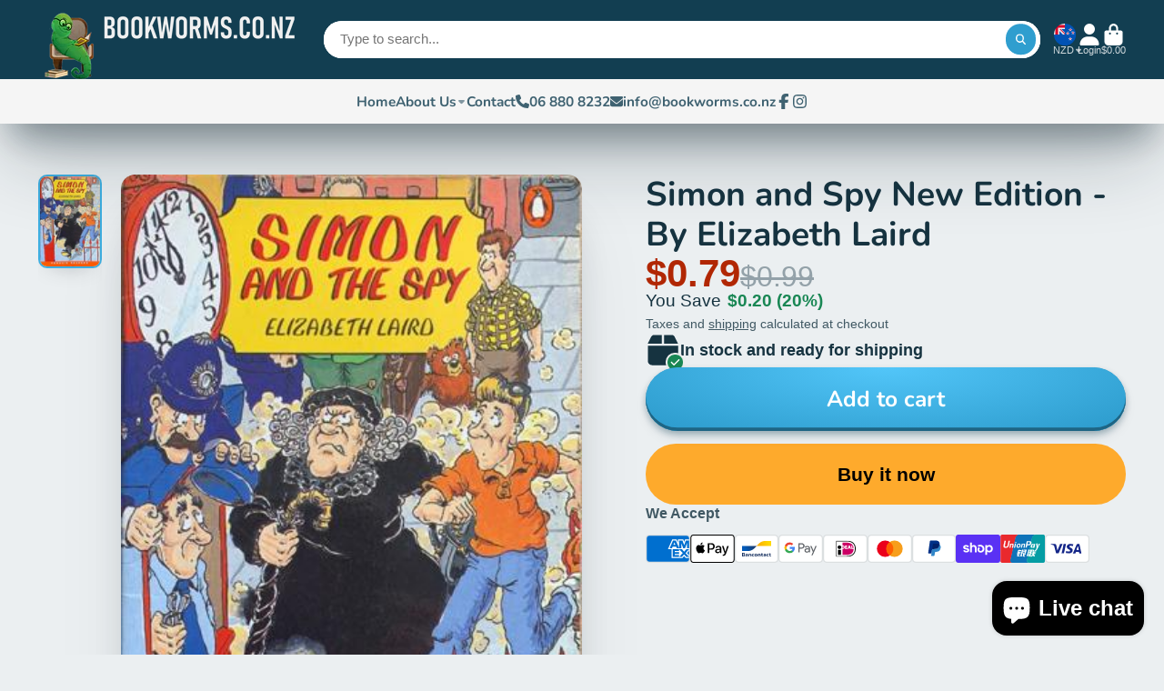

--- FILE ---
content_type: text/html; charset=utf-8
request_url: https://bookworms.co.nz/products/meet-mr-mr-sunny-by-lucas-chisholm-illustrated-by-jutta-chisholm?view=quick-view
body_size: 4139
content:
<main id="MainContent" class="content-for-layout focus-none" role="main" tabindex="-1">
        
<section id="shopify-section-s_product" class="shopify-section"><template id="ProductQuickView-8866176401639">
        <div class="#product-quick-view shadow-4">
            <div class="#product"><link href="//bookworms.co.nz/cdn/shop/t/6/assets/product.css?v=9516246359722988041718262130" rel="stylesheet" type="text/css" media="all" onload="loadStyle(this)">
        
            <link rel="stylesheet" href="//bookworms.co.nz/cdn/shop/t/6/assets/product-quick-view.css?v=103944012746221657301718262129" media="print" onload="loadStyle(this)">
        <noscript>
            <link rel="stylesheet" href="//bookworms.co.nz/cdn/shop/t/6/assets/product-quick-view.css?v=103944012746221657301718262129" media="screen">
        </noscript>
          
        <div class="#grid @type:template #product-grid" style="--template: 50% minmax(0, 1fr); --template-mobile: none; --gap: 3rem;">
            <div>
                <div class="#product-media">
        <link href="//bookworms.co.nz/cdn/shop/t/6/assets/product-gallery.css?v=162207054600136541321718262129" rel="stylesheet" type="text/css" media="all" onload="loadStyle(this)">
<link href="//bookworms.co.nz/cdn/shop/t/6/assets/swiper.css?v=169129077270397132521718262130" rel="stylesheet" type="text/css" media="all" onload="loadStyle(this)"><link rel="stylesheet" href="//bookworms.co.nz/cdn/shop/t/6/assets/product-gallery-zoom.css?v=21796144402465602531718262132" media="print" onload="loadStyle(this)">
        <noscript>
            <link rel="stylesheet" href="//bookworms.co.nz/cdn/shop/t/6/assets/product-gallery-zoom.css?v=21796144402465602531718262132" media="screen">
        </noscript><product-gallery 
    class="#product-gallery" 
    section-id="s_product" 
    id="product-galleryslideshows_product" 
    
><div class="#grid @type:template #product-gallery-grid" style="--template: 70px minmax(0, 1fr); --template-mobile: 0 minmax(0, 1fr); --gap: 1.5rem; --gap-mobile: 0;"><link href="//bookworms.co.nz/cdn/shop/t/6/assets/slideshow-thumbnails.css?v=109434718575399643351718262129" rel="stylesheet" type="text/css" media="all" onload="loadStyle(this)"><slideshow-thumbnails class="#slideshow-thumbnails mobile-hidden @layout-type:slideshow" ref="#product-galleryslideshows_product">
    
        <div class="#slideshow-thumbnails-inner">
            
        <div class="#slideshow-thumbnails-item" data-item>
            <div class="
        #media 
        @type:ar 
        @type-mobile:ar
        
        
        
        
        
    "
    style="
        --image-fit: cover;
        --ar-padding:99.0%;; 
        ;
        
    "
>
        <div class="#media-image-wrapper">
            
            <img
                class="#media-image @cover @animate-loading"
                alt="bookworms_Meet Mr Mr Sunny_Lucas Chisholm, Illustrated by Jutta Chisholm"
                width="500"
                height="495"
                loading="lazy"
                style="--image-position: 50.0% 50.0%;"
                onload="lazyImageOnLoad(this)"
                
                    
                    
                    
                    src="//bookworms.co.nz/cdn/shop/files/bookworms_Meet_Mr_Mr_Sunny_Lucas_Chisholm_Illustrated_by_Jutta_Chisholm_70x.jpg?v=1716176676"
                    srcset="//bookworms.co.nz/cdn/shop/files/bookworms_Meet_Mr_Mr_Sunny_Lucas_Chisholm_Illustrated_by_Jutta_Chisholm_70x.jpg?v=1716176676, //bookworms.co.nz/cdn/shop/files/bookworms_Meet_Mr_Mr_Sunny_Lucas_Chisholm_Illustrated_by_Jutta_Chisholm_140x.jpg?v=1716176676 2x, //bookworms.co.nz/cdn/shop/files/bookworms_Meet_Mr_Mr_Sunny_Lucas_Chisholm_Illustrated_by_Jutta_Chisholm_210x.jpg?v=1716176676 3x"
                
                
            >
            <div class="#media-image-loading"></div></div>
    
    
    
</div></div>
    
        </div>
    
</slideshow-thumbnails>

<script type="module" src="//bookworms.co.nz/cdn/shop/t/6/assets/slideshow-thumbnails.js?v=164820599801005844291718262128"></script><div class="#product-gallery-stage">
            <div class="#product-gallery-stage-inner shadow-2">
                <div data-swiper class="swiper">
                    <div class="swiper-wrapper">
                                <div class="swiper-slide"><product-gallery-zoom scale="1.5" class="#product-gallery-zoom" data-zoom="//bookworms.co.nz/cdn/shop/files/bookworms_Meet_Mr_Mr_Sunny_Lucas_Chisholm_Illustrated_by_Jutta_Chisholm.jpg?v=1716176676">
                                                    <div class="
        #media 
        @type:ar 
        @type-mobile:ar
        
        
        
        
        
    "
    style="
        --image-fit: cover;
        --ar-padding:99.0%;; 
        ;
        
    "
>
        <div class="#media-image-wrapper">
            
            <img
                class="#media-image @cover @animate-loading"
                alt="bookworms_Meet Mr Mr Sunny_Lucas Chisholm, Illustrated by Jutta Chisholm"
                width="500"
                height="495"
                loading="lazy"
                style="--image-position: 50.0% 50.0%;"
                onload="lazyImageOnLoad(this)"
                    
                    src="//bookworms.co.nz/cdn/shop/files/bookworms_Meet_Mr_Mr_Sunny_Lucas_Chisholm_Illustrated_by_Jutta_Chisholm.jpg?v=1716176676"
                    srcset="//bookworms.co.nz/cdn/shop/files/bookworms_Meet_Mr_Mr_Sunny_Lucas_Chisholm_Illustrated_by_Jutta_Chisholm_165x.jpg?v=1716176676 165w,//bookworms.co.nz/cdn/shop/files/bookworms_Meet_Mr_Mr_Sunny_Lucas_Chisholm_Illustrated_by_Jutta_Chisholm_360x.jpg?v=1716176676 360w,//bookworms.co.nz/cdn/shop/files/bookworms_Meet_Mr_Mr_Sunny_Lucas_Chisholm_Illustrated_by_Jutta_Chisholm.jpg?v=1716176676 500w"
                    
                        sizes="(min-width: 992px) calc(min(100vw, 1400px) * 0.5 - 70px - 1.5rem),(max-width: 991px) calc(90vw),  100vw"
                    
                
                
            >
            <div class="#media-image-loading"></div></div>
    
    
    
</div>
                                                    <div class="#product-gallery-zoom-loading" hidden data-loading>
                                                        <div class="#spinner @size:xs">
    <div></div>
    <div></div>
    <div></div>
</div>
                                                        <span class="#product-gallery-zoom-loading-title">Zooming image...</span>
                                                    </div> 
                                                </product-gallery-zoom></div>        
                            </div>
                </div>
            </div>
        </div>
    </div>
    <div class="#product-gallery-pagination swiper-pagination desktop-hidden" data-pagination></div></product-gallery><script type="module" src="//bookworms.co.nz/cdn/shop/t/6/assets/product-gallery-zoom.js?v=72335342685361376631718262129"></script><script type="module" src="//bookworms.co.nz/cdn/shop/t/6/assets/product-gallery.js?v=156633166105475150121718262129"></script>
    </div>            
            </div>
            <div>            
                <div class="#product-meta">
        <link href="//bookworms.co.nz/cdn/shop/t/6/assets/product-info-loading.css?v=29028890363642383371718262130" rel="stylesheet" type="text/css" media="all" onload="loadStyle(this)">

<product-info-loading class="#product-info-loading" section-id=s_product>
    <div class="#spinner @size:md">
    <div></div>
    <div></div>
    <div></div>
</div>
</product-info-loading>

<script type="module" src="//bookworms.co.nz/cdn/shop/t/6/assets/product-info-loading.js?v=17650869905747357441718262130"></script>
        
                <div class="#product-meta-block  " data-meta-block >
                    
                    
                    <h1 class="#product-title  fs-d4 heading-font" style="--line-clamp: 0;">
                        
                            <a class="unstyled-link" href="/products/meet-mr-mr-sunny-by-lucas-chisholm-illustrated-by-jutta-chisholm">Meet Mr Mr Sunny - By Lucas Chisholm, Illustrated by Jutta Chisholm</a>
                        
                    </h1>

                
                </div>
            
        
                <div class="#product-meta-block  " data-meta-block >
                    
                    
                    <product-variant-listener section-id="s_product" id="b-dd396644-4bb4-4354-abeb-c401cb2bdea6">
                        <div class="#product-price">
                            


<dl class="#price">
  <div class="#price-item @regular @on-sale ">
    <dt class="#price-item-heading ">Sale price</dt>
    <dd class="#price-item-value">
      <span class="#price-value">$10.39</span>
    </dd>
  </div><div class="#price-item @compare">
      <dt class="#price-item-heading ">
        Regular price
      </dt>
      <dd class="#price-item-value">
        <span class="#price-value">$12.99</span>
      </dd>
    </div><div class="#price-item @save">
      <dt class="#price-item-heading ">
        You save
      </dt>
      <dd class="#price-item-value">
        <span class="#price-value">$2.60</span>
        <span class="#price-pct">(20%)</span>
      </dd>
    </div>
      
  
</dl>

                        </div><div class="#product-price-tax-note">Taxes and <a href="/policies/shipping-policy">shipping</a> calculated at checkout</div><div ><form method="post" action="/cart/add" id="product-form-installment-s_product" accept-charset="UTF-8" class="shopify-product-form" enctype="multipart/form-data"><input type="hidden" name="form_type" value="product" /><input type="hidden" name="utf8" value="✓" /><input type="hidden" name="id" value="49540263772391">
                                <input type="hidden" name="product-id" value="8866176401639" /><input type="hidden" name="section-id" value="s_product" /></form></div>
                    </product-variant-listener>

                
                </div>
            
        
        
                <div class="#product-meta-block  " data-meta-block >
                    
                    <link href="//bookworms.co.nz/cdn/shop/t/6/assets/product-stock-alert.css?v=89851626568210792861718262131" rel="stylesheet" type="text/css" media="all" onload="loadStyle(this)">
                    <product-variant-listener section-id="s_product" id="b-ff47d48e-7efa-4fba-8725-3afae9f3537d">





<div class="#product-stock-alert">
    <div class="#product-stock-alert-icon">
        <div class="#product-stock-alert-icon-base">
            

<svg class="#icon" >
            <use href="#svg-icon-box"></use>
        </svg>
        </div>
        <div class="#product-stock-alert-icon-status text-success">
            

<svg class="#icon" >
            <use href="#svg-icon-check"></use>
        </svg>
        </div>
    </div>
    <div class="#product-stock-alert-text">In stock and ready for shipping</div>
</div></product-variant-listener>

                
                </div>
            
        
                <div class="#product-meta-block  " data-meta-block >
                    
                    <link href="//bookworms.co.nz/cdn/shop/t/6/assets/product-form.css?v=6982519133747163041718262132" rel="stylesheet" type="text/css" media="all" onload="loadStyle(this)">


   
<form method="post" action="/contact#contactForms_product" id="contactForms_product" accept-charset="UTF-8" class="contact-form"><input type="hidden" name="form_type" value="contact" /><input type="hidden" name="utf8" value="✓" /></form><form method="post" action="/cart/add" id="productForms_product8866176401639" accept-charset="UTF-8" class="shopify-product-form" enctype="multipart/form-data" novalidate="novalidate"><input type="hidden" name="form_type" value="product" /><input type="hidden" name="utf8" value="✓" /><product-variant-listener section-id="s_product" id="b-acf9de77-95a7-43b0-88ae-af02c9ee2b46" emptyable><product-form
                class="#product-form"
                section-id="s_product"
            >
                
                    <div class="form">
                        <input type="hidden" data-product-form-targeter disabled><input type="hidden" name="id" value="49540263772391"><product-to-cart 
    variant-id="49540263772391" 
    section-id="s_product"
    
        form-child
    
>
    <button 
    class="#button @display-style:gradient @size:h2 @block @shadow heading-font"
    style=""
    
    
    
    
    
        type="submit"
    
    
    
    
       data-to-cart 
    >
    <buy-with-counter section-id="s_product">
                                <span data-element="add-one">Add to cart</span>
                                <span data-element="add-many" hidden>Add <span data-i18n-amount>1</span> items to cart</span>
                            </buy-with-counter><div class="#spinner @size:md">
    <div></div>
    <div></div>
    <div></div>
</div></button> 
</product-to-cart>

<script type="module" src="//bookworms.co.nz/cdn/shop/t/6/assets/product-to-cart.js?v=58266525799181652561718262132"></script>
                            <product-dynamic-checkout section-id="s_product">
                                <div data-shopify="payment-button" class="shopify-payment-button"> <shopify-accelerated-checkout recommended="{&quot;supports_subs&quot;:true,&quot;supports_def_opts&quot;:false,&quot;name&quot;:&quot;shop_pay&quot;,&quot;wallet_params&quot;:{&quot;shopId&quot;:10689151012,&quot;merchantName&quot;:&quot;bookworms.co.nz&quot;,&quot;personalized&quot;:true}}" fallback="{&quot;supports_subs&quot;:true,&quot;supports_def_opts&quot;:true,&quot;name&quot;:&quot;buy_it_now&quot;,&quot;wallet_params&quot;:{}}" access-token="66a3a1650724606d5f11d11f14c5381a" buyer-country="NZ" buyer-locale="en" buyer-currency="NZD" variant-params="[{&quot;id&quot;:49540263772391,&quot;requiresShipping&quot;:true}]" shop-id="10689151012" enabled-flags="[&quot;ae0f5bf6&quot;]" > <div class="shopify-payment-button__button" role="button" disabled aria-hidden="true" style="background-color: transparent; border: none"> <div class="shopify-payment-button__skeleton">&nbsp;</div> </div> <div class="shopify-payment-button__more-options shopify-payment-button__skeleton" role="button" disabled aria-hidden="true">&nbsp;</div> </shopify-accelerated-checkout> <small id="shopify-buyer-consent" class="hidden" aria-hidden="true" data-consent-type="subscription"> This item is a recurring or deferred purchase. By continuing, I agree to the <span id="shopify-subscription-policy-button">cancellation policy</span> and authorize you to charge my payment method at the prices, frequency and dates listed on this page until my order is fulfilled or I cancel, if permitted. </small> </div>
                            </product-dynamic-checkout>
                        
                    </div>
                
            </product-form></product-variant-listener><input type="hidden" name="product-id" value="8866176401639" /><input type="hidden" name="section-id" value="s_product" /></form><script type="module" src="//bookworms.co.nz/cdn/shop/t/6/assets/product-to-cart.js?v=58266525799181652561718262132"></script>
<script type="module" src="//bookworms.co.nz/cdn/shop/t/6/assets/buy-with-counter.js?v=52648218301376216941718262131"></script>



    <script type="module" src="//bookworms.co.nz/cdn/shop/t/6/assets/product-dynamic-checkout.js?v=108980938575568450221718262129"></script>


    
                            <a class="#product-quick-view-product-link styled-link" href="/products/meet-mr-mr-sunny-by-lucas-chisholm-illustrated-by-jutta-chisholm">
                                More product details
                            </a>
                        

                
                </div>
            
        
    </div>
            </div>
        </div>
    </div>
    <script type="module" src="//bookworms.co.nz/cdn/shop/t/6/assets/product-variant-listener.js?v=126910467839706558691718262129"></script>
    <script type="module" src="//bookworms.co.nz/cdn/shop/t/6/assets/product-form.js?v=64323698475805273091718262129"></script>
        </div>
    </template>
    <script type="module">
        const productHandle = "meet-mr-mr-sunny-by-lucas-chisholm-illustrated-by-jutta-chisholm";
        const historyLimit = 8;
        const history = JSON.parse(localStorage.getItem('browsingHistory'));
        if (history) {
            const updatedHistory = [productHandle, ...history.filter(url => url !== productHandle)];
            if (updatedHistory.length > historyLimit) updatedHistory.length = historyLimit;
            localStorage.setItem('browsingHistory', JSON.stringify(updatedHistory));
        } else{
            localStorage.setItem('browsingHistory', JSON.stringify([productHandle]));
        }
    </script>



<script type="module" src="//bookworms.co.nz/cdn/shop/t/6/assets/custom-select.js?v=65536759652016279431718262129"></script><script type="application/ld+json">
    {
    "@context": "http://schema.org/",
    "@type": "Product",
    "name": "Meet Mr Mr Sunny - By Lucas Chisholm, Illustrated by Jutta Chisholm",
    "url": "https:\/\/bookworms.co.nz\/products\/meet-mr-mr-sunny-by-lucas-chisholm-illustrated-by-jutta-chisholm",
    "image": [
        "https:\/\/bookworms.co.nz\/cdn\/shop\/files\/bookworms_Meet_Mr_Mr_Sunny_Lucas_Chisholm_Illustrated_by_Jutta_Chisholm_500x.jpg?v=1716176676"
        ],
    "description": "Meet Mr Mr Sunny\n    Written by: Lucas Chisholm, Illustrated by Jutta Chisholm\n    Category: Fiction\n    Genre: Children, Story\n    Book Details:ISBN 13: 9780473227937Format: HardbackPublisher: Lucas ChisholmDate Published: 2012-05-12Language: EnglishEdition: FirstCondition: NewAppearance: New condition. No markings or signs of wear.\n    Synopsis:See just how much can happen in a day in Flargie City when, like Mr Mr Sunny, you can never refuse a polite request. Includes a recipe for Mr Sunnnys top notch apple strudel. Suggested level: junior.\n    The Bookworms Mission: We strive to reduce unnecessary landfill by taking used books, second-hand books, paperback books, hardback books, pre-loved books, great reads and recycled books and then redistributing them throughout New Zealand, Australia and the rest of the world. Readers can connect online with book titles, helping them find new homes, and support reusing and re-loving books that are affordable. At Bookworms you’ll find cheap books, hidden gems and even some lost treasures. We have a passion for sustainability, being eco-friendly, eco-conscious and we aim to incorporate that into all that we do.\n    ++++a806878dfebec6f2ec11bba582b8efbe++++\n    H6trT43bn",
    "sku": "12842",
    "brand": {
        "@type": "Thing",
        "name": "Lucas Chisholm"
    },
    "offers": [{
            "@type" : "Offer","sku": "12842","availability" : "http://schema.org/InStock",
            "price" : 10.39,
            "priceCurrency" : "NZD",
            "url" : "https:\/\/bookworms.co.nz\/products\/meet-mr-mr-sunny-by-lucas-chisholm-illustrated-by-jutta-chisholm?variant=49540263772391"
        }]
    }
</script>

</section>
    </main>

--- FILE ---
content_type: text/javascript
request_url: https://bookworms.co.nz/cdn/shop/t/6/assets/modal.js?v=67846689316520453331718262132
body_size: 919
content:
(async()=>{const{Core}=await importModule("Core"),{$replaceContent,$fetch,$toggleDisplay,scrollLock,$hide,$show}=await importModule("Utils"),CN_CONTAINER="@container",POSITION_MAP={center:"center",left:"flex-start",right:"flex-end",bottom:"flex-end",top:"flex-start"};customElements.define("modal-popup",class extends Core{elements={dialog:"[data-dialog]",loading:"[data-loading]",content:"[data-content]",close:"[data-close]",stash:"[data-stash]"};subscriptions={"modal:open":"open","modal:close":"close","modal:add-stash":"_addStash"};defaultProps={animation:"fade",transition:500,height:"auto",width:"auto",maxWidth:"100%",maxHeight:"100%",position:"center",closeButton:!1};cache={};stash={};useCache=!0;currentTarget;render(){this.subscribe("modal:open",{global:!0}),this.subscribe("modal:close",{global:!0}),this.subscribe("modal:add-stash",{global:!0}),this._closeOnBackdropClick(),this.$dialog.addEventListener("close",this._publishClose.bind(this))}async open({target,url,content,stash,container,unlockScreen=!1,...props}){stash&&!this.stash[stash]||(this.backdropHidden=unlockScreen,this.$currentStash&&($hide(this.$currentStash),this.$currentStash=null),this.$wrapper&&$hide(this.$wrapper),this.$wrapper=stash?this.$stash:this.$content,this._setProps(props),this._setStyleProps(),this._setContainer(!!container),this._setCloseButton(),scrollLock(!unlockScreen),stash?this._setStash(stash):await this._setContent(target,url,content),this._openModal())}_publishClose(){this.publish("dialog:closed")}close(){this.$dialog.open&&(this.$dialog.setAttribute("closing",""),$hide(this.$close),this.$dialog.addEventListener("animationend",()=>{scrollLock(!1),this.$currentStash&&($hide(this.$currentStash),this.$currentStash=null),$hide(this.$wrapper),this.$dialog.removeAttribute("closing"),this.$dialog.removeAttribute("opening"),this.$dialog.close(),this._setContainer(!1),$hide(this.$close)},{once:!0}))}_setCloseButton(){$toggleDisplay(this.$close,this.props.closeButton)}_openModal(){$show(this.$wrapper),this.$dialog.open||(this.$dialog.showModal(),this.$dialog.setAttribute("opening",""))}_setContainer(state){this.$content.classList.toggle(CN_CONTAINER,state)}_setProps(props){this.props=Object.entries(this.defaultProps).reduce((acc,[key,val])=>(acc[key]=props[key]||val,acc),{})}_setStyleProps(){const[y,x]=this.props.position.split("-");this.style.setProperty("--transition",this.props.transition+"ms"),this.style.setProperty("--animate-in",this.props.animation+"In"),this.style.setProperty("--animate-out",this.props.animation+"Out"),this.style.setProperty("--height",this.props.height),this.style.setProperty("--width",this.props.width),this.style.setProperty("--max-width",this.props.maxWidth),this.style.setProperty("--max-height",this.props.maxHeight),this.style.setProperty("--x",POSITION_MAP[x||y]),this.style.setProperty("--y",POSITION_MAP[y])}_setStash(stashId){this.$currentStash=this.stash[stashId],$show(this.$currentStash)}_addStash({id,target}){if(this.stash[id])this.stash[id].replaceChildren(...document.querySelector(target).content.cloneNode(!0).childNodes);else{const stashItem=document.createElement("div"),stashContent=document.querySelector(target).content.cloneNode(!0);stashItem.setAttribute("data-stash-id",id),stashItem.replaceChildren(...stashContent.childNodes),$hide(stashItem),this.$stash.appendChild(stashItem),this.stash[id]=stashItem}}async _setContent(target,url,content){if(content){$replaceContent(this.$content,content);return}const cacheId=(url||"")+target,cached=this.cache[cacheId],$content=cached&&this.useCache?cached:await this._getTargetContent(target,url);if(!$content){console.error(`Modal ${cacheId} target element do not exists`);return}this.useCache&&!cached&&this._setCache(cacheId,$content),$replaceContent(this.$content,$content)}async _getTargetContent(target,url){return url?await $fetch(url,{before:()=>this._loading(!0),after:()=>this._loading(!1),select:target}):document.querySelector(target)}_setCache(id,$content){this.cache[id]=$content}_loading(state=!0){$toggleDisplay(this.$loading,state)}_closeOnBackdropClick(){this.$dialog.addEventListener("click",({target})=>{(target===this.$dialog||target===this.$content)&&!window.modalLock&&this.close()})}set backdropHidden(state){this.toggleAttribute("unlock-screen",state)}}),customElements.define("modal-trigger",class extends Core{render(){this.addEventListener("click",e=>{e.preventDefault(),this.publish("modal:open",{target:this.getAttribute("target"),animation:this.getAttribute("animation"),transition:this.getAttribute("transition"),url:this.getAttribute("url"),position:this.getAttribute("position"),height:this.getAttribute("height"),width:this.getAttribute("width"),maxWidth:this.getAttribute("max-width"),maxHeight:this.getAttribute("max-height"),container:this.hasAttribute("container"),closeButton:this.hasAttribute("close-button"),stash:this.getAttribute("stash")})})}}),customElements.define("modal-close",class extends Core{render(){this.addEventListener("click",()=>{this.publish("modal:close")})}}),customElements.define("modal-load-stash",class extends Core{async render(){await customElements.whenDefined("modal-popup"),this.publish("modal:add-stash",{id:this.stashId,target:this.target})}get stashId(){return this.getAttribute("stash-id")}get target(){return this.getAttribute("target")}})})();
//# sourceMappingURL=/cdn/shop/t/6/assets/modal.js.map?v=67846689316520453331718262132


--- FILE ---
content_type: image/svg+xml
request_url: https://hatscripts.github.io/circle-flags/flags/rw.svg
body_size: -115
content:
<svg xmlns="http://www.w3.org/2000/svg" width="512" height="512" viewBox="0 0 512 512"><mask id="a"><circle cx="256" cy="256" r="256" fill="#fff"/></mask><g mask="url(#a)"><path fill="#496e2d" d="m0 378.5 254.1-22.1L512 378.5V512H0z"/><path fill="#ffda44" d="m0 256.1 255-30.3 257 30.3v122.4H0z"/><path fill="#338af3" d="M0 0h512v256H0z"/><path fill="#ffda44" d="m289.4 150 31.3 14.6L304 195l34-6.5 4.3 34.3 23.6-25.2 23.7 25.2 4.3-34.3 34 6.5-16.7-30.3 31.2-14.7-31.2-14.7 16.6-30.3-34 6.5-4.2-34.3-23.7 25.3-23.6-25.3-4.3 34.3-34-6.5 16.7 30.3z"/></g></svg>

--- FILE ---
content_type: text/javascript
request_url: https://bookworms.co.nz/cdn/shop/t/6/assets/toast-notification.js?v=113974891274755318361718262130
body_size: -181
content:
(async()=>{const{Core}=await importModule("Core"),{$clone,$show}=await importModule("Utils"),SEL_MESSAGE="[data-msg]",SEL_TITLE="[data-title]",SEL_ROOT="[data-root]";customElements.define("toast-notification",class extends Core{subscriptions={"toast-notification:open":"_notificationHandler"};elements={template:"[data-template]"};render(){this.subscribe("toast-notification:open",{global:!0})}async _notificationHandler(data){this._initContainer(),this._setContent(data),this._openModal()}_initContainer(){this.$container=$clone(this.$template)}_setContent({title,message,type}){this._setType(type)._setIcon()._setTitle(title)._setMessage(message)}_setType(type){return this.type=type,this.$root.classList.add(`@type:${this.type}`),this}_setIcon(){const $icon=this.$container.querySelector(`[data-icon="${this.type}"]`);return $show($icon),this}_setTitle(title){return title?this.$title.textContent=title:this.$title.remove(),this}_setMessage(message){return message?this.$message.textContent=message:this.$message.remove(),this}_openModal(){this.publish("modal:open",{content:this.$container,animation:"slideBottom",position:"bottom-center"})}get $message(){return this.$container.querySelector(SEL_MESSAGE)}get $title(){return this.$container.querySelector(SEL_TITLE)}get $root(){return this.$container.querySelector(SEL_ROOT)}})})();
//# sourceMappingURL=/cdn/shop/t/6/assets/toast-notification.js.map?v=113974891274755318361718262130
